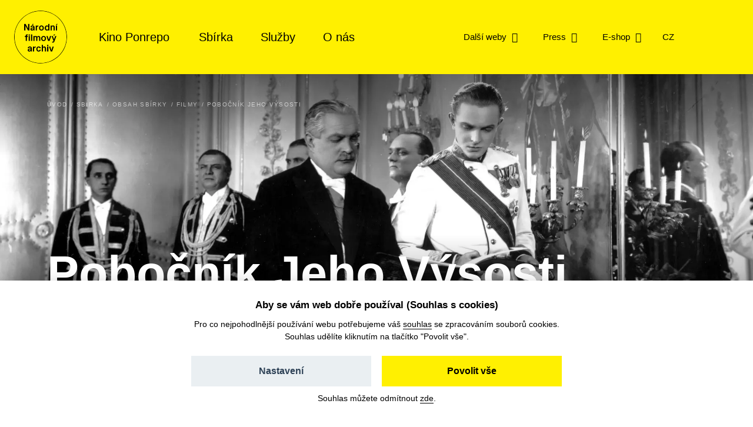

--- FILE ---
content_type: text/html; charset=UTF-8
request_url: http://nfa.cz/cs/25073-pobocnik-jeho-vysosti
body_size: 8409
content:
<!DOCTYPE html>
<!--[if lt IE 8 ]><html lang="cs" class="no-js ie ie7"> <![endif]-->
<!--[if lt IE 9 ]><html lang="cs" class="no-js ie ie8"> <![endif]-->
<!--[if lt IE 10 ]><html lang="cs" class="no-js ie ie9"> <![endif]-->
<!--[if (gte IE 10)|!(IE)]><!--><html lang="cs" class="no-js"> <!--<![endif]-->
	<head>
		<!-- META -->
																											
																																																	
	<title>Pobočník Jeho Výsosti - Národní filmový archiv</title>
	<meta name="viewport" content="width=device-width,initial-scale=1" />
<meta http-equiv="Content-Type" content="text/html; charset=utf-8" />
<meta http-equiv="x-ua-compatible" content="ie=edge" />
<meta name="author" content="portadesign.cz" />
<meta name="description" content="Staráme se o filmy a dokumentaci české kinematografie od konce 19. století po současnost. Sbírku soustavně rozšiřujeme, zkoumáme a zpřístupňujeme. " />
<meta property="twitter:card" content="summary_large_image" />
<meta property="og:image" content="http://nfa.cz/filmy/import/395614-pobocnik-jeho-vysosti/66604/image-thumb__66604__OGImage/395614_14483.jpg" />
<meta property="twitter:image" content="http://nfa.cz/filmy/import/395614-pobocnik-jeho-vysosti/66604/image-thumb__66604__TwitterImage/395614_14483.jpg" />
<meta property="og:image:width" content="1200" />
<meta property="og:image:height" content="630" />
<meta property="og:url" content="http://nfa.cz/cs/25073-pobocnik-jeho-vysosti" />
<meta property="og:title" content="Pobočník Jeho Výsosti" />
<meta property="twitter:title" content="Pobočník Jeho Výsosti" />


	
		<link rel="apple-touch-icon" sizes="180x180" href="/apple-touch-icon-nfa.png">
<link rel="icon" type="image/x-icon" href="/favicon-nfa.ico">
<link rel="icon" type="image/png" sizes="32x32" href="/favicon-nfa-32x32.png">
<link rel="icon" type="image/png" sizes="16x16" href="/favicon-nfa-16x16.png">
<link rel="manifest" href="/site.webmanifest">
<link rel="mask-icon" href="/safari-pinned-tab.svg" color="#5bbad5">
<meta name="msapplication-TileColor" content="#fff000">
<meta name="theme-color" content="#fff000">

		<!-- CSS -->
				

					<link href="/cache-buster-1761133182/static/css/styles.min.css" media="all" rel="stylesheet" type="text/css" />
<link href="/cache-buster-1657278114/static/cookies-bar/ccstyles.min.css" media="all" rel="stylesheet" type="text/css" />
<link href="/cache-buster-1647872766/static/css/print-styles.css" media="print" rel="stylesheet" type="text/css" />
		
		<noscript>
			<link href="/static/css/noscript-styles.css" rel="stylesheet" type="text/css">
		</noscript>
		
	
<!-- Google Tag Manager -->
<script>
	window.dataLayer = window.dataLayer || [];
	function gtag() { window.dataLayer.push(arguments); }
	gtag('consent', 'default', {
		'ad_storage': 'denied',
		'analytics_storage': 'denied',
		'wait_for_update': 500
	});
</script>
<script>(function(w,d,s,l,i){w[l]=w[l]||[];w[l].push({'gtm.start':
		new Date().getTime(),event:'gtm.js'});var f=d.getElementsByTagName(s)[0],
	j=d.createElement(s),dl=l!='dataLayer'?'&l='+l:'';j.async=true;j.src=
	'https://www.googletagmanager.com/gtm.js?id='+i+dl;f.parentNode.insertBefore(j,f);
})(window,document,'script','dataLayer','GTM-PRM7428');</script>
<!-- End Google Tag Manager -->
</head>
	<body>


<!-- Google Tag Manager (noscript) -->
<noscript><iframe src="https://www.googletagmanager.com/ns.html?id=GTM-PRM7428"
height="0" width="0" style="display:none;visibility:hidden"></iframe></noscript>
<!-- End Google Tag Manager (noscript) -->

		<div id="flash-messages">
			
<div class="container">
	</div>		</div>
		
		
<header class="header">
	<a href="#main-content" class="skip">Přeskočit na obsah stránky</a>
	<a class="header__logo-link" href="/" title="Národní filmový archiv - Úvodní stránka" target="_self">
		<img src="/static/images/nfa-logo.svg" class="header__logo" alt="Národní filmový archiv logo ">
	</a>
	<div class="container-fluid">
		<div class="row">
			<div class="col-12 header__col">
				<div class="menu-trigger">
					<span class="menu-trigger__text menu-trigger__text--open">Menu</span>
					<span class="menu-trigger__text menu-trigger__text--close">Zavřít</span>
				</div>
				<div class="header-navs">
					<div class="menu-navs">
						<nav class="main-nav" role="navigation">
														
																<ul class="main-nav__list">
																			<li class="main-nav__item dropdown">
																						<a class="main-nav__link dropdown__trig" href="/cs/kino-ponrepo" title="Kino Ponrepo" target="_self" data-dropdown="menu-33">
												<span class="dropdown__trig-text">Kino Ponrepo</span>
											</a>

																						<div class="dropdown-menu" id="menu-33">
												<div class="dropdown-menu__cols">
													<a class="desktop-hidden dropdown-menu__title" href="/cs/kino-ponrepo" title="Kino Ponrepo" target="_self">
														O kině
													</a>

																																								<div class="dropdown-menu__col">

																														<p class="dropdown-menu__title subdropdown__trig" data-subdropdown="submenu-34">
																																	Program
																															</p>

															<ul class="dropdown-menu__list subdropdown-menu" id="submenu-34">
																																	<li class="dropdown-menu__item">
																		<a class="dropdown-menu__link" href="/cs/kino-ponrepo/program/program" title="Program" target="_self">
																			Program
																		</a>
																	</li>
																																	<li class="dropdown-menu__item">
																		<a class="dropdown-menu__link" href="/cs/kino-ponrepo/program/dramaturgicke-cykly" title="Dramaturgické cykly" target="_self">
																			Dramaturgické cykly
																		</a>
																	</li>
																
																
																															</ul>

														</div>
																											<div class="dropdown-menu__col">

																														<p class="dropdown-menu__title subdropdown__trig" data-subdropdown="submenu-39">
																																	Návštěva kina
																															</p>

															<ul class="dropdown-menu__list subdropdown-menu" id="submenu-39">
																																	<li class="dropdown-menu__item">
																		<a class="dropdown-menu__link" href="/cs/kino-ponrepo/navsteva-kina/vstupenky" title="Vstupenky" target="_self">
																			Vstupenky
																		</a>
																	</li>
																																	<li class="dropdown-menu__item">
																		<a class="dropdown-menu__link" href="/cs/kino-ponrepo/navsteva-kina/kavarna" title="Kavárna" target="_self">
																			Kavárna
																		</a>
																	</li>
																																	<li class="dropdown-menu__item">
																		<a class="dropdown-menu__link" href="/cs/kino-ponrepo/navsteva-kina/kontakty" title="Kontakty" target="_self">
																			Kontakty
																		</a>
																	</li>
																																	<li class="dropdown-menu__item">
																		<a class="dropdown-menu__link" href="/cs/kino-ponrepo/navsteva-kina/pro-skoly" title="Pro školy" target="_self">
																			Pro školy
																		</a>
																	</li>
																
																																	<li class="dropdown-menu__item mobile-hidden  m-t-1-25 m-b-0-5">
																		<a href="/cs/kino-ponrepo/navsteva-kina/stante-se-clenem" class="btn btn--small dropdown-menu__btn" title="Staňte se členem" target="_blank">
																			Staňte se členem
																		</a>
																	</li>
																
																															</ul>

														</div>
																											<div class="dropdown-menu__col">

																														<p class="dropdown-menu__title subdropdown__trig" data-subdropdown="submenu-49">
																																	O Ponrepu
																															</p>

															<ul class="dropdown-menu__list subdropdown-menu" id="submenu-49">
																																	<li class="dropdown-menu__item">
																		<a class="dropdown-menu__link" href="/cs/kino-ponrepo/o-ponrepu/historie-kina" title="Historie kina " target="_self">
																			Historie kina 
																		</a>
																	</li>
																																	<li class="dropdown-menu__item">
																		<a class="dropdown-menu__link" href="/cs/kino-ponrepo/o-ponrepu/fotogalerie" title="Fotogalerie" target="_self">
																			Fotogalerie
																		</a>
																	</li>
																																	<li class="dropdown-menu__item">
																		<a class="dropdown-menu__link" href="/cs/kino-ponrepo/o-ponrepu/clenstvi-v-ponrepu" title="Členství v Ponrepu" target="_self">
																			Členství v Ponrepu
																		</a>
																	</li>
																
																
																															</ul>

														</div>
													
																											<a class="desktop-hidden dropdown-menu__title" href="/cs/kino-ponrepo/navsteva-kina/stante-se-clenem" title="Staňte se členem" target="_blank">
															Staňte se členem
														</a>
													
												</div>
											</div>
										</li>
																			<li class="main-nav__item dropdown">
																						<a class="main-nav__link dropdown__trig" href="/cs/sbirka" title="Sbírka" target="_self" data-dropdown="menu-35">
												<span class="dropdown__trig-text">Sbírka</span>
											</a>

																						<div class="dropdown-menu" id="menu-35">
												<div class="dropdown-menu__cols">
													<a class="desktop-hidden dropdown-menu__title" href="/cs/sbirka" title="Sbírka" target="_self">
														O sbírce
													</a>

																																								<div class="dropdown-menu__col">

																														<p class="dropdown-menu__title subdropdown__trig" data-subdropdown="submenu-51">
																																	Obsah sbírky
																															</p>

															<ul class="dropdown-menu__list subdropdown-menu" id="submenu-51">
																																	<li class="dropdown-menu__item">
																		<a class="dropdown-menu__link" href="/cs/sbirka/obsah-sbirky/filmy" title="Filmy" target="_self">
																			Filmy
																		</a>
																	</li>
																																	<li class="dropdown-menu__item">
																		<a class="dropdown-menu__link" href="/cs/sbirka/obsah-sbirky/knihovni-fondy" title="Knihovní fond" target="_self">
																			Knihovní fond
																		</a>
																	</li>
																																	<li class="dropdown-menu__item">
																		<a class="dropdown-menu__link" href="/cs/sbirka/obsah-sbirky/plakaty-fotografie-a-dalsi" title="Plakáty, fotografie a další" target="_self">
																			Plakáty, fotografie a další
																		</a>
																	</li>
																																	<li class="dropdown-menu__item">
																		<a class="dropdown-menu__link" href="/cs/sbirka/obsah-sbirky/pisemne-archivalie" title="Písemné archiválie" target="_self">
																			Písemné archiválie
																		</a>
																	</li>
																																	<li class="dropdown-menu__item">
																		<a class="dropdown-menu__link" href="/cs/sbirka/obsah-sbirky/oralni-historie" title="Orální historie" target="_self">
																			Orální historie
																		</a>
																	</li>
																
																
																															</ul>

														</div>
																											<div class="dropdown-menu__col">

																														<p class="dropdown-menu__title subdropdown__trig" data-subdropdown="submenu-192">
																																	Akvizice
																															</p>

															<ul class="dropdown-menu__list subdropdown-menu" id="submenu-192">
																																	<li class="dropdown-menu__item">
																		<a class="dropdown-menu__link" href="/cs/sbirka/akvizice/dary-a-osobni-fondy" title="Dary a osobní fondy" target="_self">
																			Dary a osobní fondy
																		</a>
																	</li>
																																	<li class="dropdown-menu__item">
																		<a class="dropdown-menu__link" href="/cs/sbirka/akvizice/nabidkova-povinnost" title="Nabídková povinnost" target="_self">
																			Nabídková povinnost
																		</a>
																	</li>
																
																
																															</ul>

														</div>
																											<div class="dropdown-menu__col">

																														<p class="dropdown-menu__title subdropdown__trig" data-subdropdown="submenu-52">
																																	Bádejte ve sbírce
																															</p>

															<ul class="dropdown-menu__list subdropdown-menu" id="submenu-52">
																																	<li class="dropdown-menu__item">
																		<a class="dropdown-menu__link" href="/cs/sbirka/badejte-ve-sbirce/knihovna" title="Knihovna" target="_self">
																			Knihovna
																		</a>
																	</li>
																																	<li class="dropdown-menu__item">
																		<a class="dropdown-menu__link" href="/cs/sbirka/badejte-ve-sbirce/badatelna" title="Badatelna" target="_self">
																			Badatelna
																		</a>
																	</li>
																																	<li class="dropdown-menu__item">
																		<a class="dropdown-menu__link" href="/cs/sbirka/badejte-ve-sbirce/reserse" title="Rešerše" target="_self">
																			Rešerše
																		</a>
																	</li>
																
																
																															</ul>

														</div>
													
													
												</div>
											</div>
										</li>
																			<li class="main-nav__item dropdown">
																						<a class="main-nav__link dropdown__trig" href="/cs/sluzby" title="Služby" target="_self" data-dropdown="menu-37">
												<span class="dropdown__trig-text">Služby</span>
											</a>

																						<div class="dropdown-menu" id="menu-37">
												<div class="dropdown-menu__cols">
													<a class="desktop-hidden dropdown-menu__title" href="/cs/sluzby" title="Služby" target="_self">
														Služby
													</a>

																																								<div class="dropdown-menu__col">

																														<p class="dropdown-menu__title subdropdown__trig" data-subdropdown="submenu-135">
																																	Distribuce
																															</p>

															<ul class="dropdown-menu__list subdropdown-menu" id="submenu-135">
																																	<li class="dropdown-menu__item">
																		<a class="dropdown-menu__link" href="/cs/sluzby/distribuce/tematicke-vybery" title="Tematické výběry" target="_self">
																			Tematické výběry
																		</a>
																	</li>
																																	<li class="dropdown-menu__item">
																		<a class="dropdown-menu__link" href="/cs/sluzby/distribuce/databaze-filmu" title="Katalog filmů k projekci" target="_self">
																			Katalog filmů k projekci
																		</a>
																	</li>
																																	<li class="dropdown-menu__item">
																		<a class="dropdown-menu__link" href="/cs/sluzby/distribuce/o-distribuci" title="O distribuci" target="_self">
																			O distribuci
																		</a>
																	</li>
																
																
																															</ul>

														</div>
																											<div class="dropdown-menu__col">

																														<p class="dropdown-menu__title subdropdown__trig" data-subdropdown="submenu-54">
																																	Bádání
																															</p>

															<ul class="dropdown-menu__list subdropdown-menu" id="submenu-54">
																																	<li class="dropdown-menu__item">
																		<a class="dropdown-menu__link" href="/cs/sluzby/badani/knihovna" title="Knihovna" target="_self">
																			Knihovna
																		</a>
																	</li>
																																	<li class="dropdown-menu__item">
																		<a class="dropdown-menu__link" href="/cs/sluzby/badani/badatelna" title="Badatelna" target="_self">
																			Badatelna
																		</a>
																	</li>
																																	<li class="dropdown-menu__item">
																		<a class="dropdown-menu__link" href="/cs/sluzby/badani/reserse" title="Rešerše" target="_self">
																			Rešerše
																		</a>
																	</li>
																
																
																															</ul>

														</div>
																											<div class="dropdown-menu__col">

																														<p class="dropdown-menu__title subdropdown__trig" data-subdropdown="submenu-53">
																																	Další služby
																															</p>

															<ul class="dropdown-menu__list subdropdown-menu" id="submenu-53">
																																	<li class="dropdown-menu__item">
																		<a class="dropdown-menu__link" href="/cs/sluzby/dalsi-sluzby/licencovani" title="Licencování" target="_self">
																			Licencování
																		</a>
																	</li>
																
																
																															</ul>

														</div>
													
													
												</div>
											</div>
										</li>
																			<li class="main-nav__item dropdown">
																						<a class="main-nav__link dropdown__trig" href="/cs/o-nas" title="O nás" target="_self" data-dropdown="menu-8">
												<span class="dropdown__trig-text">O nás</span>
											</a>

																						<div class="dropdown-menu" id="menu-8">
												<div class="dropdown-menu__cols">
													<a class="desktop-hidden dropdown-menu__title" href="/cs/o-nas" title="O nás" target="_self">
														O nás
													</a>

																																								<div class="dropdown-menu__col">

																														<p class="dropdown-menu__title subdropdown__trig" data-subdropdown="submenu-32">
																																	Kdo jsme
																															</p>

															<ul class="dropdown-menu__list subdropdown-menu" id="submenu-32">
																																	<li class="dropdown-menu__item">
																		<a class="dropdown-menu__link" href="/cs/o-nas/kdo-jsme/poslani-a-historie" title="Poslání a historie" target="_self">
																			Poslání a historie
																		</a>
																	</li>
																																	<li class="dropdown-menu__item">
																		<a class="dropdown-menu__link" href="/cs/o-nas/kdo-jsme/poradni-organy" title="Poradní orgány" target="_self">
																			Poradní orgány
																		</a>
																	</li>
																																	<li class="dropdown-menu__item">
																		<a class="dropdown-menu__link" href="/cs/o-nas/kdo-jsme/kariera" title="Kariéra" target="_self">
																			Kariéra
																		</a>
																	</li>
																																	<li class="dropdown-menu__item">
																		<a class="dropdown-menu__link" href="/cs/o-nas/kdo-jsme/lide" title="Lidé" target="_self">
																			Lidé
																		</a>
																	</li>
																																	<li class="dropdown-menu__item">
																		<a class="dropdown-menu__link" href="/cs/o-nas/kdo-jsme/kontakty" title="Kontakty" target="_self">
																			Kontakty
																		</a>
																	</li>
																
																
																															</ul>

														</div>
																											<div class="dropdown-menu__col">

																														<p class="dropdown-menu__title subdropdown__trig" data-subdropdown="submenu-56">
																																	Co děláme
																															</p>

															<ul class="dropdown-menu__list subdropdown-menu" id="submenu-56">
																																	<li class="dropdown-menu__item">
																		<a class="dropdown-menu__link" href="/cs/o-nas/co-delame/zpristupnovani-sbirky" title="Zpřístupňování sbírky " target="_self">
																			Zpřístupňování sbírky 
																		</a>
																	</li>
																																	<li class="dropdown-menu__item">
																		<a class="dropdown-menu__link" href="/cs/o-nas/co-delame/pece-o-sbirku" title="Péče o sbírku" target="_self">
																			Péče o sbírku
																		</a>
																	</li>
																																	<li class="dropdown-menu__item">
																		<a class="dropdown-menu__link" href="/cs/o-nas/co-delame/vyzkum" title="Výzkum" target="_self">
																			Výzkum
																		</a>
																	</li>
																																	<li class="dropdown-menu__item">
																		<a class="dropdown-menu__link" href="/cs/o-nas/co-delame/publikacni-cinnost" title="Publikační činnost" target="_self">
																			Publikační činnost
																		</a>
																	</li>
																																	<li class="dropdown-menu__item">
																		<a class="dropdown-menu__link" href="/cs/o-nas/co-delame/mezinarodni-spoluprace" title="Mezinárodní spolupráce" target="_self">
																			Mezinárodní spolupráce
																		</a>
																	</li>
																
																
																															</ul>

														</div>
																											<div class="dropdown-menu__col">

																														<p class="dropdown-menu__title subdropdown__trig" data-subdropdown="submenu-38">
																																	Na čem pracujeme
																															</p>

															<ul class="dropdown-menu__list subdropdown-menu" id="submenu-38">
																																	<li class="dropdown-menu__item">
																		<a class="dropdown-menu__link" href="/cs/o-nas/na-cem-pracujeme/novinky" title="Novinky" target="_self">
																			Novinky
																		</a>
																	</li>
																																	<li class="dropdown-menu__item">
																		<a class="dropdown-menu__link" href="/cs/o-nas/na-cem-pracujeme/akce" title="Akce" target="_self">
																			Akce
																		</a>
																	</li>
																																	<li class="dropdown-menu__item">
																		<a class="dropdown-menu__link" href="/cs/o-nas/na-cem-pracujeme/projekty" title="Projekty" target="_self">
																			Projekty
																		</a>
																	</li>
																																	<li class="dropdown-menu__item">
																		<a class="dropdown-menu__link" href="/cs/o-nas/na-cem-pracujeme/80.-vyroci-nfa" title="80 let péče o filmové dědictví" target="_self">
																			80 let péče o filmové dědictví
																		</a>
																	</li>
																																	<li class="dropdown-menu__item">
																		<a class="dropdown-menu__link" href="/cs/o-nas/na-cem-pracujeme/pixelarchiv" title="Pixelarchiv.cz" target="_self">
																			Pixelarchiv.cz
																		</a>
																	</li>
																																	<li class="dropdown-menu__item">
																		<a class="dropdown-menu__link" href="/erotikon" title="Erotikon 20. ledna 2026" target="_self">
																			Erotikon 20. ledna 2026
																		</a>
																	</li>
																
																
																															</ul>

														</div>
													
													
												</div>
											</div>
										</li>
																	</ul>
							
																					</nav>

						<nav class="secondary-nav secondary-nav--line">
							<ul class="secondary-nav__list">
								



                                    
            
                                    
	<li class="secondary-nav__item">
					<a href="/cs/dalsi-weby" class="secondary-nav__link" title="Další weby" target="_blank">
				Další weby
			</a>
			</li>

                
                            
                    




                                    
            
                                    
	<li class="secondary-nav__item">
					<a href="/cs/press-centrum" class="secondary-nav__link" title="Press" target="_blank">
				Press
			</a>
			</li>

                
                            
                    




                                    
            
                                    
	<li class="secondary-nav__item">
					<a href="https://eshop.nfa.cz" class="secondary-nav__link" title="E-shop" target="_blank">
				E-shop
			</a>
			</li>

                
                            
                    


								
				
																													<li class="secondary-nav__item desktop-hidden secondary-nav__item--line">
						<a href="/en/25073-his-highness-adjutant" class="secondary-nav__link" title="EN (automated translation)" target="_self">
							EN (automated translation)
						</a>
					</li>
												
							</ul>
						</nav>
					</div>

					<nav class="secondary-nav service-nav">
						<ul class="secondary-nav__list">
							
				
											<li class="dropdown dropdown--relative dropdown--language secondary-nav__item--shift secondary-nav__item secondary-nav__item--small m-l-0-25 mobile-hidden">
				<a href="javascript:void(0);" class="secondary-nav__link service-nav__link dropdown__trig dropdown__trig--language dropdown__trig--click" data-dropdown="menu-language" title="CZ" target="_self">
					<span class="dropdown__trig-text">CZ</span>
				</a>
				<div class="dropdown-menu dropdown-menu--small dropdown-menu--language dropdown-menu--click" id="menu-language">
					<ul class="dropdown-menu__list">
																																										<li class="dropdown-menu__item">
									<a class="dropdown-menu__link" href="/en/25073-his-highness-adjutant" title="EN (automated translation)" target="_self">
										EN (automated translation)
									</a>
								</li>
																		</ul>
				</div>
			</li>
			
							<li class="secondary-nav__item secondary-nav__item--small secondary-nav__item--icon mobile-hidden">
								<a href="/cs/o-nas/kdo-jsme/kontakty" class="secondary-nav__link secondary-nav__link--icon service-nav__link" title="Kontakt" target="_self">
									<svg class="icon icon-phone">
										<use xlink:href="/static/svg/svg-sprite.svg#icon-phone" />
									</svg>
								</a>
							</li>
							<li class="dropdown secondary-nav__item secondary-nav__item--small secondary-nav__item--icon">
								<a href="javascript:void(0);" class="dropdown__trig dropdown__trig--search dropdown__trig--click secondary-nav__link secondary-nav__link--icon service-nav__link" title="Hledat" target="_self" data-dropdown="menu-search">
									<svg class="icon icon-search">
										<use xlink:href="/static/svg/svg-sprite.svg#icon-search" />
									</svg>
								</a>
																	<div class="dropdown-menu dropdown-menu--click dropdown-menu--search" id="menu-search">
										<div class="container">
											<div class="row">
												<div class="col-12 m-b--1">
													


<form method="get" class="form--std" data-persist="data-persist" id="search-form" action="/cs/vysledky-vyhledavani">

<div class="search search--alt-2">
	<div class="search__content search__content--narrow">
		<div class="form__cell search__input-wrap">
			<input type="text" id="searchQuery" name="query" class="form__input form__input--text search__input" />
			<a href="javascript:void(0);" title="Vymazat" class="search__input-clear input-clear" data-input="#searchQuery"">
				<svg class="icon icon-close">
					<use xlink:href="/static/svg/svg-sprite.svg#icon-close" />
				</svg>
			</a>
		</div>
		<div class="form__cell search__btn-wrap">
			<button type="submit" id="submit" name="submit" class="btn btn--alt-2">Hledat</button>
		</div>
	</div>

	</div>


</form>												</div>
											</div>
										</div>
									</div>
															</li>
						</ul>
					</nav>
				</div>
			</div>
		</div>
	</div>
</header>


		
<main id="main-content" class="content">

			
			
			
<section class="block teaser teaser--empty-perex teaser--breadcrumb teaser--bg">
				<div class="teaser__bg-img">
							<picture >
	<source srcset="/filmy/import/395614-pobocnik-jeho-vysosti/66604/image-thumb__66604__TeaserImage/395614_14483~-~media--cac93fe4--query.webp 1x, /filmy/import/395614-pobocnik-jeho-vysosti/66604/image-thumb__66604__TeaserImage/395614_14483~-~media--cac93fe4--query@2x.webp 2x" media="(max-width: 768px)" type="image/webp" />
	<source srcset="/filmy/import/395614-pobocnik-jeho-vysosti/66604/image-thumb__66604__TeaserImage/395614_14483~-~media--cac93fe4--query.jpg 1x, /filmy/import/395614-pobocnik-jeho-vysosti/66604/image-thumb__66604__TeaserImage/395614_14483~-~media--cac93fe4--query@2x.jpg 2x" media="(max-width: 768px)" type="image/jpeg" />
	<source srcset="/filmy/import/395614-pobocnik-jeho-vysosti/66604/image-thumb__66604__TeaserImage/395614_14483.webp 1x, /filmy/import/395614-pobocnik-jeho-vysosti/66604/image-thumb__66604__TeaserImage/395614_14483@2x.webp 2x" type="image/webp" />
	<source srcset="/filmy/import/395614-pobocnik-jeho-vysosti/66604/image-thumb__66604__TeaserImage/395614_14483.jpg 1x, /filmy/import/395614-pobocnik-jeho-vysosti/66604/image-thumb__66604__TeaserImage/395614_14483@2x.jpg 2x" type="image/jpeg" />
	<img src="/filmy/import/395614-pobocnik-jeho-vysosti/66604/image-thumb__66604__TeaserImage/395614_14483.jpg" width="2000" height="1499" alt="" loading="lazy" srcset="/filmy/import/395614-pobocnik-jeho-vysosti/66604/image-thumb__66604__TeaserImage/395614_14483.jpg 1x, /filmy/import/395614-pobocnik-jeho-vysosti/66604/image-thumb__66604__TeaserImage/395614_14483@2x.jpg 2x" />
</picture>

					</div>
	
							
			
									
												<div class="breadcrumb-wrapper breadcrumb-wrapper--teaser">
		<div class="container">
			<div class="row">
				<div class="col-12">
					<ul class="breadcrumb" itemscope itemtype="https://schema.org/BreadcrumbList">
												
																					<li class="breadcrumb__item" itemprop="itemListElement" itemscope itemtype="https://schema.org/ListItem">
									<a class="breadcrumb__link" itemprop="item" href="/cs" title="Úvod" target="_self">
										<span itemprop="name">
											Úvod
										</span>
										<meta itemprop="position" content="1">
									</a>
								</li>
																												<li class="breadcrumb__item" itemprop="itemListElement" itemscope itemtype="https://schema.org/ListItem">
									<a class="breadcrumb__link" itemprop="item" href="/cs/sbirka" title="Sbírka" target="_self">
										<span itemprop="name">
											Sbírka
										</span>
										<meta itemprop="position" content="2">
									</a>
								</li>
																												<li class="breadcrumb__item" itemprop="itemListElement" itemscope itemtype="https://schema.org/ListItem">
									<a class="breadcrumb__link" itemprop="item" href="/cs/sbirka/obsah-sbirky" title="Obsah sbírky" target="_self">
										<span itemprop="name">
											Obsah sbírky
										</span>
										<meta itemprop="position" content="3">
									</a>
								</li>
																												<li class="breadcrumb__item" itemprop="itemListElement" itemscope itemtype="https://schema.org/ListItem">
									<a class="breadcrumb__link" itemprop="item" href="/cs/sbirka/obsah-sbirky/filmy" title="Filmy" target="_self">
										<span itemprop="name">
											Filmy
										</span>
										<meta itemprop="position" content="4">
									</a>
								</li>
																												<li class="breadcrumb__item" itemprop="itemListElement" itemscope itemtype="https://schema.org/ListItem">
									<span itemprop="name">
										Pobočník Jeho Výsosti
									</span>
									<meta itemprop="position" content="5">
								</li>
																		</ul>
				</div>
			</div>
		</div>
	</div>

			
		<div class="container">
		<div class="row">
			<div class="col-lg-10">
				<div class="teaser__content">
										
										<h1 class="teaser__head">
																			Pobočník Jeho Výsosti
											</h1>

																<p class="teaser__subhead">
							Martin Frič, 1933
						</p>
					
										
																
									</div>
			</div>
		</div>
					</div>
</section>
			<div id="film-section-tabs">
			<div class="tab-nav">
	<div class="container">
		<div class="row">
			<div class="col-12">
				<ul class="tab-nav__list">
																	<li class="tab-nav__item">
							<a href="/cs/25073-pobocnik-jeho-vysosti/o-filmu" class="ajax tab-nav__link  tab-nav__link--selected" data-persist="true" title="O filmu" target="_self">
								O filmu
							</a>
						</li>
																	<li class="tab-nav__item">
							<a href="/cs/25073-pobocnik-jeho-vysosti/pro-kina" class="ajax tab-nav__link" data-persist="true" title="Pro kina" target="_self">
								Pro kina
							</a>
						</li>
																	<li class="tab-nav__item">
							<a href="/cs/25073-pobocnik-jeho-vysosti/pro-skoly" class="ajax tab-nav__link" data-persist="true" title="Pro školy" target="_self">
								Pro školy
							</a>
						</li>
									</ul>
			</div>
		</div>
	</div>
</div>		</div>
	
			<div id="film-section-content">
			
	<section class="block block--omega"></section>
		<div class="container article-rows">
			
			
							<div class="row">
					<div class="col-lg-9">
						<h3>Film na Filmovém přehledu</h3>
						<div class="link-list link-item-list">
							<a class="link link--arrow" href="https://www.filmovyprehled.cz/cs/film/395614" title="Pobočník Jeho Výsosti" target="_blank">
	<span class="link__text">Pobočník Jeho Výsosti</span>
</a>						</div>
					</div>
				</div>
			
					</div>
	</section>
		</div>
	
	<section class="block">
		<div class="container article-rows">
				<div class="row">
		<div class="col-lg-9">
			<div class="entry">
				<p class="suphead">Filmografické údaje</p>
				<h2>O filmu</h2>
			</div>
			<table class="table table--small table--film">
									<tr>
						<th>
							Rok výroby
						</th>
						<td>
							1933
						</td>
					</tr>
									<tr>
						<th>
							Země
						</th>
						<td>
							Československo
						</td>
					</tr>
									<tr>
						<th>
							Kategorie
						</th>
						<td>
							film
						</td>
					</tr>
									<tr>
						<th>
							Žánr
						</th>
						<td>
							komedie
						</td>
					</tr>
									<tr>
						<th>
							Typologie
						</th>
						<td>
							hraný
						</td>
					</tr>
									<tr>
						<th>
							Minutáž
						</th>
						<td>
							88 min
						</td>
					</tr>
									<tr>
						<th>
							Režie
						</th>
						<td>
							Martin Frič
						</td>
					</tr>
									<tr>
						<th>
							Hrají
						</th>
						<td>
							Vlasta Burian, Suzanne Marwille, Nora Stallich, Helga Nováková, Jaroslav Marvan
						</td>
					</tr>
									<tr>
						<th>
							Kamera
						</th>
						<td>
							Otto Heller
						</td>
					</tr>
									<tr>
						<th>
							Scénář
						</th>
						<td>
							Václav Wasserman
						</td>
					</tr>
									<tr>
						<th>
							Střih
						</th>
						<td>
							Martin Frič
						</td>
					</tr>
									<tr>
						<th>
							Architekt
						</th>
						<td>
							Josef Hesoun, Ferdinand Fencl, Heinz Fenchel
						</td>
					</tr>
									<tr>
						<th>
							Hudba
						</th>
						<td>
							Eman Fiala
						</td>
					</tr>
									<tr>
						<th>
							Zvuk
						</th>
						<td>
							Bedřich Poledník
						</td>
					</tr>
							</table>
		</div>
	</div>

																<div class="row tabs">
					<div class="col-lg-9">
						<div class="entry">
							<p class="suphead">Materiály k filmu</p>
							<h2>K nahlédnutí</h2>

															<p class="m-b-2">Tyto materiály jsou chráněny autorským právem a není možné je využívat. Pro účely propagace projekcí rádi zašleme snímky z filmů k tomu určené. </p>
													</div>
					</div>

					<div class="col-12 m-t-0-5">
						<div class="tab-nav tab-nav--small">
							<ul class="tab-nav__list">
																	<li class="tab-nav__item">
										<a href="#images" class="tab-nav__link" title="Vizuální materiály" target="_self">
											<span class="tab-nav__link-text" data-text="Vizuální materiály">Vizuální materiály</span>
											<span class="tab-nav__link-number">3</span>
										</a>
									</li>
																															</ul>
						</div>
					</div>
					<div class="col-12 m-t-0-5">
						<div class="tab-content">
																															<div class="tab" id="images">
									<div class="gallery-item-list">
										<div class="gallery-item-col">
																																				<div class="gallery-item">
														<a href="/filmy/import/395614-pobocnik-jeho-vysosti/66604/image-thumb__66604__FullImage/395614_14483.jpg" class="glightbox" target="_blank">
															<picture >
	<source srcset="/filmy/import/395614-pobocnik-jeho-vysosti/66604/image-thumb__66604__GalleryListPreviewImage/395614_14483.webp 1x, /filmy/import/395614-pobocnik-jeho-vysosti/66604/image-thumb__66604__GalleryListPreviewImage/395614_14483@2x.webp 2x" type="image/webp" />
	<source srcset="/filmy/import/395614-pobocnik-jeho-vysosti/66604/image-thumb__66604__GalleryListPreviewImage/395614_14483.jpg 1x, /filmy/import/395614-pobocnik-jeho-vysosti/66604/image-thumb__66604__GalleryListPreviewImage/395614_14483@2x.jpg 2x" type="image/jpeg" />
	<img src="/filmy/import/395614-pobocnik-jeho-vysosti/66604/image-thumb__66604__GalleryListPreviewImage/395614_14483.jpg" width="643" height="482" alt="" loading="lazy" srcset="/filmy/import/395614-pobocnik-jeho-vysosti/66604/image-thumb__66604__GalleryListPreviewImage/395614_14483.jpg 1x, /filmy/import/395614-pobocnik-jeho-vysosti/66604/image-thumb__66604__GalleryListPreviewImage/395614_14483@2x.jpg 2x" />
</picture>

														</a>
													</div>
																																																																							<div class="gallery-item">
														<a href="/filmy/import/395614-pobocnik-jeho-vysosti/66606/image-thumb__66606__FullImage/395614_14485.jpg" class="glightbox" target="_blank">
															<picture >
	<source srcset="/filmy/import/395614-pobocnik-jeho-vysosti/66606/image-thumb__66606__GalleryListPreviewImage/395614_14485.webp 1x, /filmy/import/395614-pobocnik-jeho-vysosti/66606/image-thumb__66606__GalleryListPreviewImage/395614_14485@2x.webp 2x" type="image/webp" />
	<source srcset="/filmy/import/395614-pobocnik-jeho-vysosti/66606/image-thumb__66606__GalleryListPreviewImage/395614_14485.jpg 1x, /filmy/import/395614-pobocnik-jeho-vysosti/66606/image-thumb__66606__GalleryListPreviewImage/395614_14485@2x.jpg 2x" type="image/jpeg" />
	<img src="/filmy/import/395614-pobocnik-jeho-vysosti/66606/image-thumb__66606__GalleryListPreviewImage/395614_14485.jpg" width="643" height="481" alt="" loading="lazy" srcset="/filmy/import/395614-pobocnik-jeho-vysosti/66606/image-thumb__66606__GalleryListPreviewImage/395614_14485.jpg 1x, /filmy/import/395614-pobocnik-jeho-vysosti/66606/image-thumb__66606__GalleryListPreviewImage/395614_14485@2x.jpg 2x" />
</picture>

														</a>
													</div>
																							
																					</div>
										<div class="gallery-item-col">
																																																											<div class="gallery-item">
														<a href="/filmy/import/395614-pobocnik-jeho-vysosti/66605/image-thumb__66605__FullImage/395614_14484.jpg" class="glightbox" target="_blank">
															<picture >
	<source srcset="/filmy/import/395614-pobocnik-jeho-vysosti/66605/image-thumb__66605__GalleryListPreviewImage/395614_14484.webp 1x, /filmy/import/395614-pobocnik-jeho-vysosti/66605/image-thumb__66605__GalleryListPreviewImage/395614_14484@2x.webp 2x" type="image/webp" />
	<source srcset="/filmy/import/395614-pobocnik-jeho-vysosti/66605/image-thumb__66605__GalleryListPreviewImage/395614_14484.jpg 1x, /filmy/import/395614-pobocnik-jeho-vysosti/66605/image-thumb__66605__GalleryListPreviewImage/395614_14484@2x.jpg 2x" type="image/jpeg" />
	<img src="/filmy/import/395614-pobocnik-jeho-vysosti/66605/image-thumb__66605__GalleryListPreviewImage/395614_14484.jpg" width="643" height="482" alt="" loading="lazy" srcset="/filmy/import/395614-pobocnik-jeho-vysosti/66605/image-thumb__66605__GalleryListPreviewImage/395614_14484.jpg 1x, /filmy/import/395614-pobocnik-jeho-vysosti/66605/image-thumb__66605__GalleryListPreviewImage/395614_14484@2x.jpg 2x" />
</picture>

														</a>
													</div>
																																														
																					</div>
									</div>
																	</div>
																											</div>
					</div>
				</div>
			
											</div>
	</section>
</main>



		
<footer class="footer footer--border">
	<div class="container">
		<div class="row">
			<div class="col-xl-8">
				<div class="row">
					<div class="col-sm-4 m-b-1 m-b-sm-0">
													<p class="footer__title">
								Kontakt
							</p>
												<div class="footer__text entry m-b-1">
							<p>Národní filmový archiv:<br />
Závišova 502/5<br />
140 00 Praha 4 - Nusle<br />
IČO: 00057266<br />
DIČ: CZ00057266<br />
<a href="mailto:e-podatelna@nfa.cz" target="_blank" title="e-podatelna@nfa.cz">e-podatelna@nfa.cz</a><br />
<br />
Správa webu:&nbsp;<br />
<a download="" href="mailto:webmaster@nfa.cz" title="webmaster@nfa.cz">webmaster@nfa.cz</a></p>

<p>&nbsp;</p>

<p><br />
&nbsp;</p>

						</div>
					</div>
					<div class="col-sm-4 m-b-1 m-b-sm-0">
													<p class="footer__title">
								Servis
							</p>
						
						<nav class="footer-nav">
							<ul>
																																					<li>
											<a class="footer-nav__link" href="/cs/o-nas/kdo-jsme/kariera" title="Volná místa" target="_self">
												Volná místa
											</a>
										</li>
																																														<li>
											<a class="footer-nav__link" href="/cs/vseobecne-obchodni-podminky" title="Všeobecné obchodní podmínky" target="_self">
												Všeobecné obchodní podmínky
											</a>
										</li>
																																														<li>
											<a class="footer-nav__link" href="/cs/cenik-sluzeb" title="Ceník služeb" target="_self">
												Ceník služeb
											</a>
										</li>
																																														<li>
											<a class="footer-nav__link" href="/cs/povinne-zverejnovane-informace" title="Povinně zveřejňované informace" target="_self">
												Povinně zveřejňované informace
											</a>
										</li>
																																														<li>
											<a class="footer-nav__link" href="/cs/prohlaseni-o-pristupnosti" title="Prohlášení o přístupnosti" target="_self">
												Prohlášení o přístupnosti
											</a>
										</li>
																																														<li>
											<a class="footer-nav__link" href="/cs/zasady-ochrany-osobnich-udaju" title="Zásady ochrany osobních údajů" target="_self">
												Zásady ochrany osobních údajů
											</a>
										</li>
																																														<li>
											<a class="footer-nav__link" href="/cs/protikorupcni-opatreni" title="Protikorupční opatření" target="_self">
												Protikorupční opatření
											</a>
										</li>
																																														<li>
											<a class="footer-nav__link" href=" https://nntb.cz/c/dehf3sjx" title="Vnitřní oznamovací systém NFA" target="_blank">
												Vnitřní oznamovací systém NFA
											</a>
										</li>
																																														<li>
											<a class="footer-nav__link" href="/cs/vysledky-vyhledavani/vypujcni--rad-2023" title="Výpůjční řád 2023" target="_self">
												Výpůjční řád 2023
											</a>
										</li>
																																														<li>
											<a class="footer-nav__link" href="/dokumenty-ke-stazeni/vyzkum/web_gep-nfa-2025.pdf" title="Plán genderové rovnosti (GEP) " target="_self">
												Plán genderové rovnosti (GEP) 
											</a>
										</li>
																																														<li>
											<a class="footer-nav__link" href="/dokumenty/aukcni-vyhlaska-movity-majetek.pdf" title="Aukční vyhláška - movitý majetek" target="_self">
												Aukční vyhláška - movitý majetek
											</a>
										</li>
																								</ul>
						</nav>
					</div>
					<div class="col-sm-4 m-b-1 m-b-sm-0">
													<p class="footer__title">
								Další weby
							</p>
												<nav class="footer-nav">
							<ul>
																																					<li>
											<a class="footer-nav__link" href="https://www.youtube.com/@Filmovaklasika" title="Filmová klasika" target="_self">
												Filmová klasika
											</a>
										</li>
																																														<li>
											<a class="footer-nav__link" href="https://eshop.nfa.cz" title="E-shop" target="_blank">
												E-shop
											</a>
										</li>
																																														<li>
											<a class="footer-nav__link" href="http://www.filmovyprehled.cz" title="Filmový přehled" target="_blank">
												Filmový přehled
											</a>
										</li>
																																														<li>
											<a class="footer-nav__link" href="http://www.iluminace.cz" title="Iluminace" target="_blank">
												Iluminace
											</a>
										</li>
																																														<li>
											<a class="footer-nav__link" href="https://arl.nfa.cz/arl-nfa/cs/index/" title="Online knihovní katalog" target="_blank">
												Online knihovní katalog
											</a>
										</li>
																																														<li>
											<a class="footer-nav__link" href="https://library.nfa.cz/search/" title="Digitální knihovna" target="_blank">
												Digitální knihovna
											</a>
										</li>
																																														<li>
											<a class="footer-nav__link" href="https://laterna-research.cz/" title="Laterna magika" target="_blank">
												Laterna magika
											</a>
										</li>
																																														<li>
											<a class="footer-nav__link" href="https://sifry.nfa.cz/" title="Databáze šifer" target="_blank">
												Databáze šifer
											</a>
										</li>
																																														<li>
											<a class="footer-nav__link" href="https://videoarchiv-nfa.cz/" title="Videoarchiv" target="_blank">
												Videoarchiv
											</a>
										</li>
																																														<li>
											<a class="footer-nav__link" href="/cs/sluzby/distribuce/tematicke-vybery/29439-seznam-vsech-digitalne-restaurovanych-a-nove-digitalizovanych-filmu" title="Zpět v kinech" target="_blank">
												Zpět v kinech
											</a>
										</li>
																								</ul>
						</nav>
					</div>
				</div>
			</div>
			<div class="col-xl-4 col-lg-6">
									<nav class="footer-social-nav m-t-2 m-t-xl-0">
						<ul>
																																	<li>
										<a class="footer-social-nav__link" href="https://www.facebook.com/NarodniFilmovyArchiv/" title="Facebook" target="_blank">
											Facebook
										</a>
									</li>
																																									<li>
										<a class="footer-social-nav__link" href="https://www.instagram.com/narodnifilmovyarchiv/?hl=cs" title="Instagram" target="_blank">
											Instagram
										</a>
									</li>
																																									<li>
										<a class="footer-social-nav__link" href="https://www.youtube.com/channel/UCb1x9pULHmmpa7B-MNB7Z3A" title="Youtube" target="_blank">
											YouTube
										</a>
									</li>
																																									<li>
										<a class="footer-social-nav__link" href="https://www.linkedin.com/company/74078457/admin/" title="LinkedIn" target="_blank">
											LinkedIn
										</a>
									</li>
																					</ul>
					</nav>
														<div class="newsletter newsletter--footer">
		<div class="newsletter__inner">
							<p class="newsletter__title">
					Program Ponrepa jednou měsíčně a rovnou k vám
				</p>
			
			<div class="newsletter__form-wrapper" data-form-id="newsletter-form-footer">
				

	<form method="post" novalidate="novalidate" class="ajax" allow-multiple-submissions="allow-multiple-submissions" action="/cs/newsletter-subscribe">

	<div class="newsletter__input-wrap">
		<input type="email" id="email" name="email" required="required" class="newsletter__input" placeholder="Váš e-mail" />

		<button type="submit" class="newsletter__btn" title="Odeslat">
			<svg class="icon icon-arrow-right-narrow">
				<use xlink:href="/static/svg/svg-sprite.svg#icon-arrow-right-narrow" />
			</svg>
		</button>

		<input type="hidden" id="ecomailListId" name="ecomailListId" value="1" />

		

                <input type="text" id="address" name="address" class="form-field-hidden" tabindex="-1" autocomplete="off" />
	</div>

	<input type="hidden" id="formId" name="formId" value="newsletter-form-footer" /><input type="hidden" id="_csrf_token" name="_csrf_token" value="e1b3767a839c.y6R1Udz90rf8j6G3m5YMGbXy-izbsN-5lJvvjK2QC0w.v8hCFIjPnObMupL998dlfNuGjlmKx5zcrMqmyeLyTCC-zQYSrLrhhZTNwg" /></form>

			</div>

			<div class="newsletter__text">
				<p><a href="/cs/zasady-ochrany-osobnich-udaju">Ochrana osobních údajů</a></p>

			</div>
		</div>
	</div>

							</div>
		</div>
	</div>
	<div class="container">
		<hr class="footer__line">
		<div class="row">
			<div class="col-auto">
				<p class="footer__copy">
					©️ Národní filmový archiv,  2026
				</p>
			</div>
			<div class="col">
				<a href="https://www.portadesign.cz" class="porta" target="_blank" title="www.portadesign.cz">
					<svg class="icon icon-porta">
						<use xlink:href="/static/svg/svg-sprite.svg#icon-porta" />
					</svg>
				</a>
			</div>
		</div>
	</div>
</footer>


		<!-- JS -->
		
					<script src="/cache-buster-1761038907/static/js/scripts.min.js"></script>
		
					
		
					<!-- Cookies Scripts-->
			<script defer>const ccnstL='/cs/zasady-ochrany-osobnich-udaju',ccnstLang='cs';</script>
			<script defer src="/static/cookies-bar/ccbundle.min.js"></script>
			<!-- End Cookies Scripts-->
		
		<div class="loader-overlay"><div class="loader-box"><div class="loader"></div></div></div>
	</body>
</html>
